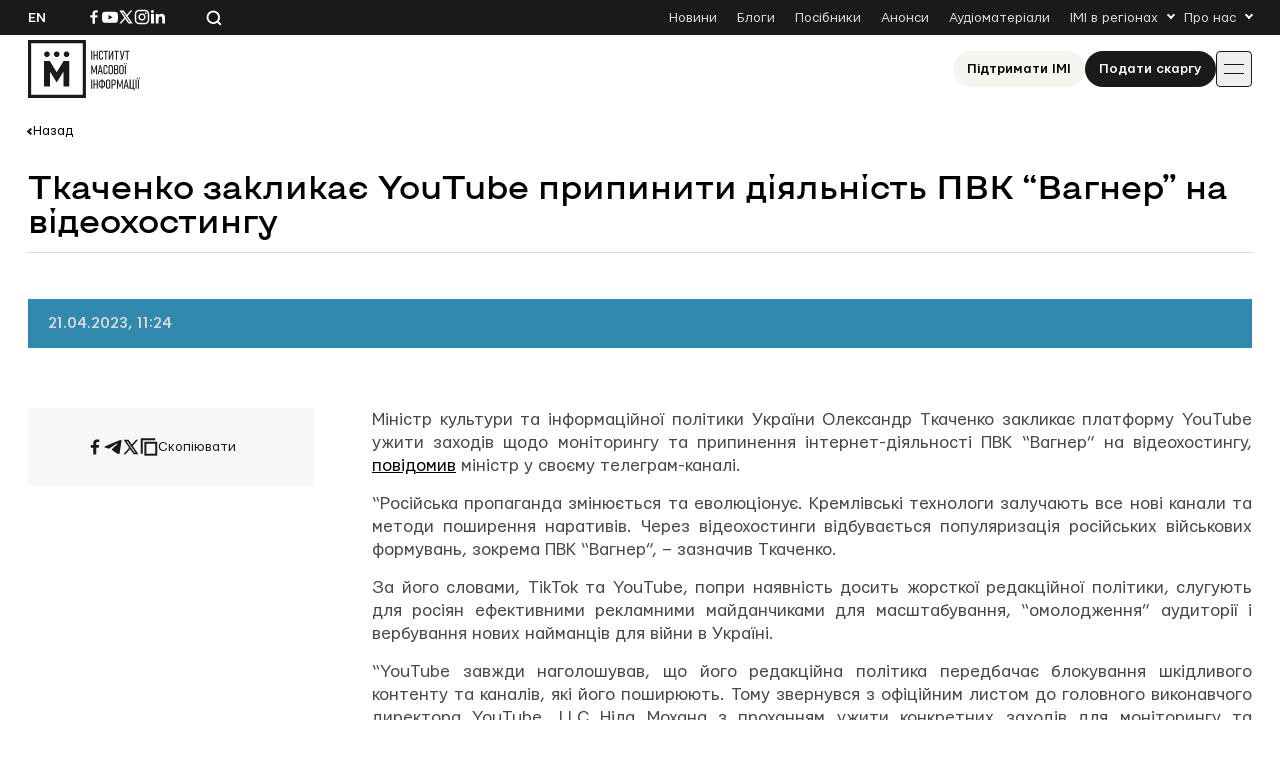

--- FILE ---
content_type: text/html; charset=UTF-8
request_url: https://imi.org.ua/wp-admin/admin-ajax.php
body_size: -189
content:
{"post_id":68169,"counted":true,"storage":{"name":["pvc_visits[0]"],"value":["1769662789b68169"],"expiry":[1769662789]},"type":"post"}